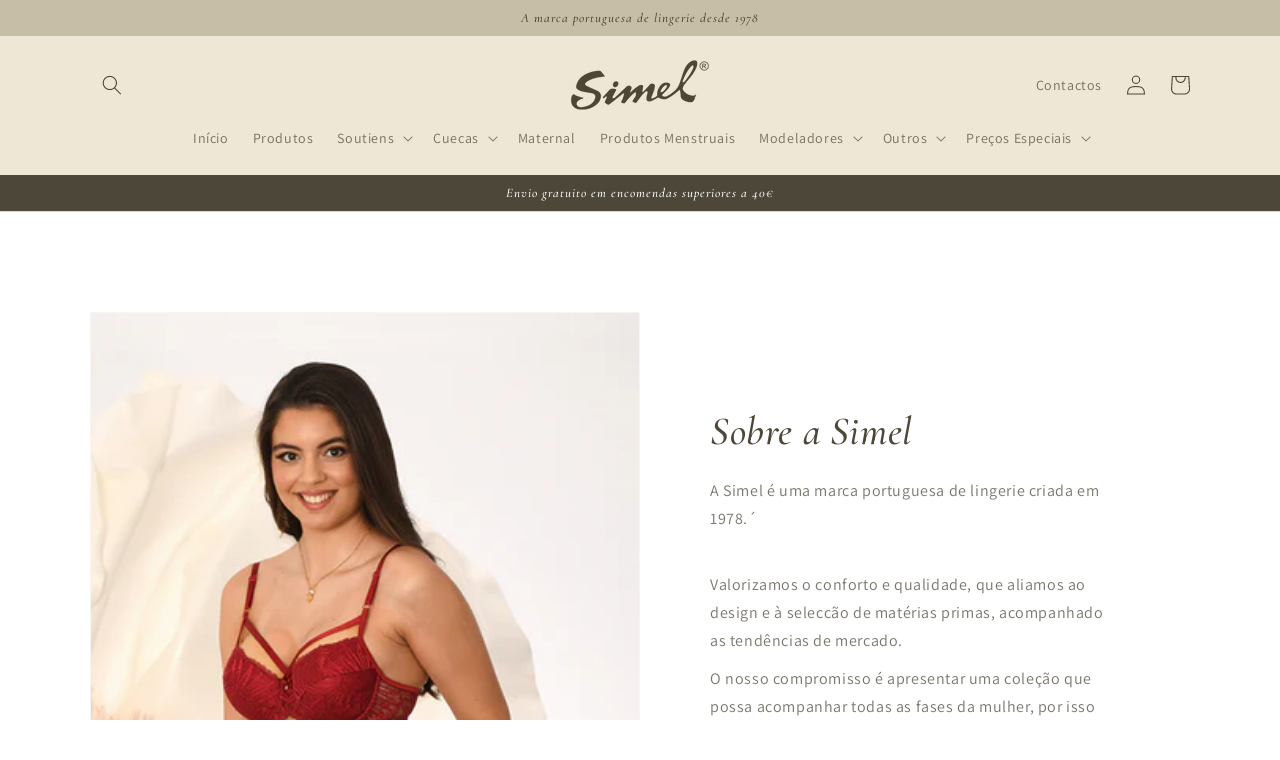

--- FILE ---
content_type: text/javascript
request_url: https://simel.com.pt/cdn/shop/t/2/assets/guias-boxes.js?v=28247326759313020501695834406
body_size: -532
content:
var $overlay = $("<div class='overlay'></div>");
var $img = $("<img id='overlay-img'>");

$("body").append("<div class='overlay'></div>");
$(".overlay").append($img);


$("#guias-list a").click(function(event) {
  event.preventDefault();

  console.log("teste");
  var imgLoc = $(this).attr("data-img");
  console.log(imgLoc);
  $("#overlay-img").attr("src", imgLoc);
  $(".overlay").show();
  
});

$(".overlay").click(function(){
  $(".overlay").hide();
});
